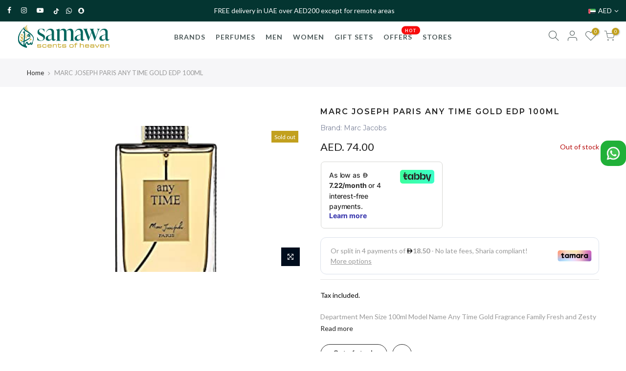

--- FILE ---
content_type: text/html; charset=utf-8
request_url: https://samawa.ae/products/marc-joseph-paris-any-time-gold-edp-100ml/?view=js_ppr
body_size: -331
content:
<script type="application/json" id="ModelJson-_ppr">[]</script><script type="application/json" id="NTsettingspr__ppr">{ "related_id":false, "recently_viewed":false, "ProductID":6737824972984, "PrHandle":"marc-joseph-paris-any-time-gold-edp-100ml", "cat_handle":null, "scrolltop":null,"ThreeSixty":false,"hashtag":"none", "access_token":"none", "username":"none"}</script>


--- FILE ---
content_type: text/plain; charset=utf-8
request_url: https://checkout.tabby.ai/widgets/api/web
body_size: -28
content:
{"aid":"018950f3-02a9-df61-f76e-0a751a6f549b","experiments":{"entity_id":"80e351f7-4513-43e0-bd96-a47be5cec321"}}